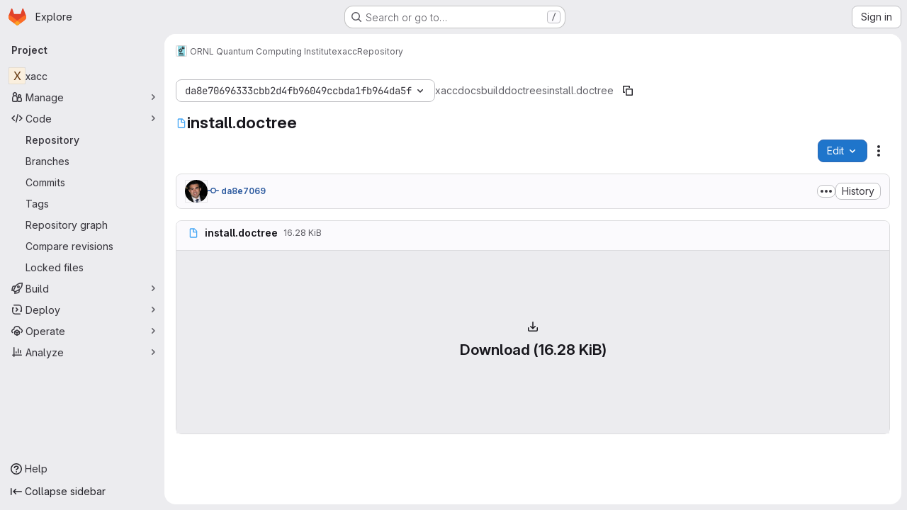

--- FILE ---
content_type: text/javascript; charset=utf-8
request_url: https://code.ornl.gov/assets/webpack/17aa5bdc.1219b6c9.chunk.js
body_size: 478
content:
(this.webpackJsonp=this.webpackJsonp||[]).push([["17aa5bdc"],{om2A:function(e,t,l){"use strict";l.r(t);var i=l("d85j"),a=l("Jx7q"),o=l("SNRI"),n=l("/lV4"),s={components:{GlIcon:i.a,GlLink:a.a},props:{blob:{type:Object,required:!0}},data(){return{fileName:this.blob.name,filePath:this.blob.externalStorageUrl||this.blob.rawPath,fileSize:this.blob.rawSize||0}},computed:{downloadFileSize(){return Object(o.h)(this.fileSize)},downloadText(){return this.fileSize>0?Object(n.j)(Object(n.a)("Download (%{fileSizeReadable})"),{fileSizeReadable:this.downloadFileSize}):Object(n.a)("Download")}}},r=l("tBpV"),d=Object(r.a)(s,(function(){var e=this._self._c;return e("div",{staticClass:"gl-bg-strong gl-py-13 gl-text-center"},[e("gl-link",{attrs:{href:this.filePath,rel:"nofollow",download:this.fileName,target:"_blank"}},[e("div",[e("gl-icon",{attrs:{size:16,name:"download",variant:"strong"}})],1),this._v(" "),e("h4",[this._v(this._s(this.downloadText))])])],1)}),[],!1,null,null,null);t.default=d.exports}}]);
//# sourceMappingURL=17aa5bdc.1219b6c9.chunk.js.map